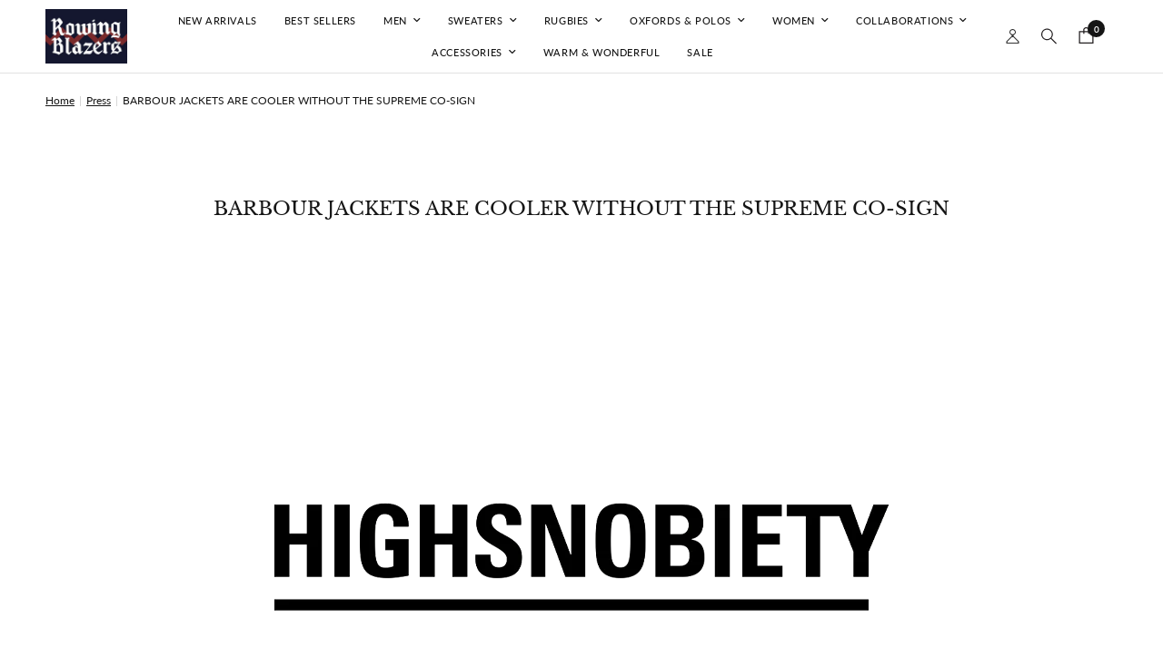

--- FILE ---
content_type: text/css
request_url: https://rowingblazers.com/cdn/shop/t/566/assets/breadcrumbs.css?v=167867146362899042671765210752
body_size: -445
content:
.section-breadcrumbs+.product-section .thb-product-detail{margin-top:0}.breadcrumbs{font-size:.75rem;overflow-x:scroll;padding:15px;display:inline-flex;width:100%;white-space:nowrap;max-width:100vw;text-align:left;scrollbar-width:none}@media only screen and (min-width: 768px){.breadcrumbs{padding:20px 50px;overflow-x:hidden}}.breadcrumbs::-webkit-scrollbar{display:none}.breadcrumbs i{opacity:.2;display:inline-block;margin:0 5px}.breadcrumbs a{text-decoration:underline;text-underline-offset:3px}
/*# sourceMappingURL=/cdn/shop/t/566/assets/breadcrumbs.css.map?v=167867146362899042671765210752 */


--- FILE ---
content_type: text/css
request_url: https://rowingblazers.com/cdn/shop/t/566/assets/free-shipping.css?v=158489291557393520721765210752
body_size: -468
content:
.free-shipping--percentage{transition:all .25s cubic-bezier(.104,.204,.492,1)}.free-shipping{display:block;font-size:.8125rem;line-height:1.2;text-align:left;margin-bottom:25px}.free-shipping--text{margin-bottom:6px}.free-shipping--bar{background:var(--color-border);height:2px;width:100%;position:relative}.free-shipping--percentage{position:absolute;top:0;left:0;width:100%;height:100%;transform:scaleX(var(--percentage, 0));transform-origin:center left;background:var(--color-body)}
/*# sourceMappingURL=/cdn/shop/t/566/assets/free-shipping.css.map?v=158489291557393520721765210752 */
